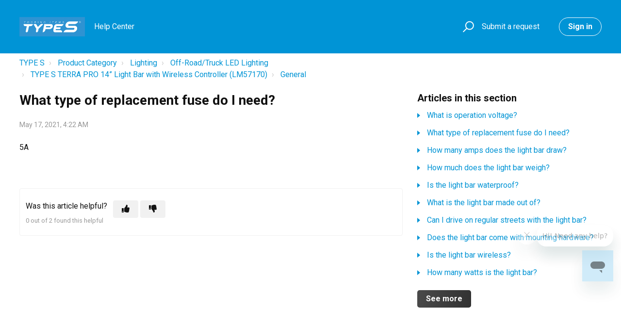

--- FILE ---
content_type: text/html; charset=utf-8
request_url: https://help.typesauto.com/hc/en-us/articles/360060929912-What-type-of-replacement-fuse-do-I-need
body_size: 6965
content:
<!DOCTYPE html>
<html dir="ltr" lang="en-US">
<head>
  <meta charset="utf-8" />
  <!-- v26823 -->


  <title>What type of replacement fuse do I need? &ndash; TYPE S</title>

  

  <meta name="description" content="5A" /><meta property="og:image" content="https://help.typesauto.com/hc/theming_assets/01K24H5EZAPGJJEM13G419T1GA" />
<meta property="og:type" content="website" />
<meta property="og:site_name" content="TYPE S" />
<meta property="og:title" content="What type of replacement fuse do I need?" />
<meta property="og:description" content="5A
 " />
<meta property="og:url" content="https://help.typesauto.com/hc/en-us/articles/360060929912-What-type-of-replacement-fuse-do-I-need" />
<link rel="canonical" href="https://help.typesauto.com/hc/en-us/articles/360060929912-What-type-of-replacement-fuse-do-I-need">
<link rel="alternate" hreflang="en-us" href="https://help.typesauto.com/hc/en-us/articles/360060929912-What-type-of-replacement-fuse-do-I-need">
<link rel="alternate" hreflang="x-default" href="https://help.typesauto.com/hc/en-us/articles/360060929912-What-type-of-replacement-fuse-do-I-need">

  <link rel="stylesheet" href="//static.zdassets.com/hc/assets/application-f34d73e002337ab267a13449ad9d7955.css" media="all" id="stylesheet" />
  <link rel="stylesheet" type="text/css" href="/hc/theming_assets/9397885/360004527672/style.css?digest=40072656396308">

  <link rel="icon" type="image/x-icon" href="/hc/theming_assets/01K24HB74F8047CMJYMNEAPZHY">

    

  <meta name="viewport" content="width=device-width, initial-scale=1.0" />


  <link href="https://fonts.googleapis.com/css?family=Roboto:100,100i,300,300i,400,400i,500,500i,700,700i,900,900i" rel="stylesheet">



<link rel="stylesheet" href="https://use.fontawesome.com/releases/v5.15.1/css/all.css" />
<link rel="stylesheet" href="//cdn.jsdelivr.net/highlight.js/9.10.0/styles/github.min.css" />
<link rel="stylesheet" href="//cdn.jsdelivr.net/npm/magnific-popup@1.1.0/dist/magnific-popup.min.css" />
<script src="//cdn.jsdelivr.net/npm/jquery@3.5.1/dist/jquery.min.js"></script>
<script src="//cdn.jsdelivr.net/npm/magnific-popup@1.1.0/dist/jquery.magnific-popup.min.js"></script>
<script src="//cdn.jsdelivr.net/highlight.js/9.10.0/highlight.min.js"></script>
<script>
  window.LotusConfig = {};
  LotusConfig.css = {
    activeClass: 'is-active',
    hiddenClass: 'is-hidden'
  };
</script>
<script src="/hc/theming_assets/01HZPD30R3X8YYYDV6YEW3Y342"></script>
<script src="/hc/theming_assets/01HZPD30EH3E777J2016VPHF42"></script>
<script src="/hc/theming_assets/01HZPD30JZ03QHNYFRDNS32MQS"></script>
<script src="/hc/theming_assets/01HZPD3123FEY1DTD3DH1P46F0"></script>
  
</head>
<body class="">
  
  
  

  <a class="skip-navigation" tabindex="1"
   href="#main-content">Skip to main content</a>
<div class="layout">
  <div class="layout__head">
    <header class="topbar container is-hidden topbar--image" data-topbar>
      <div class="container-inner topbar__container-inner">
        <div class="topbar__inner">
          <div class="topbar__col clearfix">
            <div class="logo-wrapper">
              <div class="logo">
                <a href="https://typesauto.com/">
                <img src="/hc/theming_assets/01K24H5EZAPGJJEM13G419T1GA" alt="Logo" />
                </a>
              </div>
            </div>
            
              <p class="help-center-name">
                
                  Help Center
                
              </p>
            
            <button type="button" role="button" aria-label="Toggle Navigation" class="lines-button x" data-toggle-menu>
              <span class="lines"></span> </button>
          </div>
          <div class="topbar__col topbar__menu">
            <div class="topbar__collapse" data-menu>
              <div class="topbar__controls">
                <div class="topbar__search">
                  <form role="search" class="topbar__search-bar is-hidden" data-search="" data-instant="true" autocomplete="off" action="/hc/en-us/search" accept-charset="UTF-8" method="get"><input type="hidden" name="utf8" value="&#x2713;" autocomplete="off" /><input type="search" name="query" id="query" placeholder="Type your question here..." autocomplete="off" aria-label="Type your question here..." />
<input type="submit" name="commit" value="Search" /></form>
                  <button type="button" role="button" class="topbar__btn-search">
                    <svg xmlns="http://www.w3.org/2000/svg" width="23" height="24" viewBox="0 0 23 24">
                      <g fill="none" fill-rule="evenodd" transform="translate(-6 -2)">
                        <circle cx="19.889" cy="11.611" r="8" stroke="#BDBDBD" stroke-width="2"
                          transform="rotate(45 19.89 11.61)" />
                        <path fill="#BDBDBD" fill-rule="nonzero"
                          d="M9.34328327,15.6566781 L11.3432833,15.6566781 L11.3432833,25.6606781 C11.3432833,26.2106781 10.8992833,26.6566781 10.3432833,26.6566781 C9.79128327,26.6566781 9.34328327,26.2116781 9.34328327,25.6606781 L9.34328327,15.6566781 Z"
                          transform="rotate(45 10.343 21.157)" />
                      </g>
                    </svg>
                  </button>
                </div>
                
                <a class="topbar__link" href="/hc/en-us/requests/new">Submit a request</a>
                
                  <a class="btn btn--topbar" rel="nofollow" data-auth-action="signin" title="Opens a dialog" role="button" href="https://horizonbrands.zendesk.com/access?brand_id=360004527672&amp;return_to=https%3A%2F%2Fhelp.typesauto.com%2Fhc%2Fen-us%2Farticles%2F360060929912-What-type-of-replacement-fuse-do-I-need">
                    Sign in
                  </a>
                
              </div>
            </div>
          </div>
        </div>
      </div>

      <div class="hero-unit is-hidden" data-hero-unit>
        <div class="container-inner search-box search-box--hero-unit" data-search-box>
          <div class="hero-unit__title">
            
              What can we help you with?
            
          </div>
          <form role="search" class="search" data-search="" data-instant="true" autocomplete="off" action="/hc/en-us/search" accept-charset="UTF-8" method="get"><input type="hidden" name="utf8" value="&#x2713;" autocomplete="off" /><input type="search" name="query" id="query" placeholder="Type your question here..." autocomplete="off" aria-label="Type your question here..." />
<input type="submit" name="commit" value="Search" /></form>
        </div>
      </div>

      <div class="waves waves--large is-hidden" data-wave-large>
        <svg xmlns="http://www.w3.org/2000/svg" viewBox="0 0 1900 363" width="1900">
          <defs>
            <linearGradient id="a" x1="50%" x2="50%" y1="-10.882%" y2="91.608%">
              <stop stop-color="#FCFCFD" offset="0%" />
              <stop stop-color="#FFFFFF" offset="100%" />
            </linearGradient>
          </defs>
          <g class="waves__wave" fill="none" fill-rule="evenodd" transform="translate(-435)">
            <path class="waves__wave-left waves__wave-bottom"
              d="M300.982393,242.183587 C487.436581,204.5 522.207413,191.5 710.187223,191.5 C850.77646,191.5 988.117031,227.133959 1166.84036,251.758178 C1821.8349,342.002293 1969,310.462964 1969,310.462964 L1969,318 L300.543788,318 C300.543788,318 114.528206,279.867175 300.982393,242.183587 Z" />
            <path class="waves__wave-right waves__wave-bottom"
              d="M1048.83841,287.322967 C1048.83841,287.322967 1215.84125,232.793319 1456.64436,246.088521 C1547.00702,251.077618 1578.05082,261.67316 1715.69867,281.380298 C2042.85789,328.219912 2333.50021,321.967995 2333.50021,321.967995 L2333.50021,348 L1048.50061,348 L1048.83841,287.322967 Z"
              transform="matrix(-1 0 0 1 3382 0)" />
            <path class="waves__wave-left waves__wave-top"
              d="M43.2265129,102.183587 C212.151144,64.5 243.652983,51.5 413.959805,51.5 C541.331495,51.5 719.028083,79.5365681 827.680536,111.758178 C1374.76592,274 1771,350.462964 1771,350.462964 L1771,358 L259.404292,358 C259.404292,358 -125.698118,139.867174 43.2265129,102.183587 Z" />
            <path class="waves__wave-right waves__wave-top"
              d="M658.838412,187.322967 C658.838412,187.322967 847.473396,125.508991 1066.64436,146.088521 C1285.81532,166.668052 1530.29862,234.112569 1651.04919,256.404656 C1973.32429,315.900732 2333.50021,371.967995 2333.50021,371.967995 L2333.50021,398 L658.50061,408 L658.838412,187.322967 Z"
              transform="matrix(-1 0 0 1 2992 0)" />
            <path fill-rule="nonzero"
              d="M0,31 C0,31 136.772295,-7.846544 390.5,2.5 C644.22771,12.846544 809,26.5 1171,62.5 C1533,98.5 1900,31 1900,31 L1900,625 L0,625 L0,31 Z"
              transform="translate(435 253)" />
          </g>
        </svg>
      </div>
    </header>
    <div class="waves waves--small is-hidden" data-wave-small>
      <svg xmlns="http://www.w3.org/2000/svg" viewBox="0 0 1900 47" xmlns:xlink="http://www.w3.org/1999/xlink">
        <g fill="none" fill-rule="evenodd">
          <path fill-rule="nonzero"
            d="M403.925926,32 C583.088889,32 1900,0 1900,0 L0,0 C0,0 163.540741,32 403.925926,32 Z"
            transform="translate(-250)" />
          <path fill-opacity="0.2" fill-rule="nonzero"
            d="M1342.66667,76 C1552.37037,76 1900,0.2 1900,0.2 L0,0.2 C0,0.2 896.518519,76 1342.66667,76 Z"
            transform="translate(0 -29)" />
          <path fill-opacity="0.2" fill-rule="nonzero"
            d="M1342.66667,76 C1552.37037,76 1900,0.2 1900,0.2 L0,0.2 C0,0.2 896.518519,76 1342.66667,76 Z"
            transform="translate(617 -29)" />
        </g>
      </svg>
    </div>
  </div>
  <div class="layout__content">

  <main role="main">
    <div class="container article-page">
  <div class="container-inner">
    <div class="row clearfix">
      <div class="column column--sm-8">
        <ol class="breadcrumbs">
  
    <li title="TYPE S">
      
        <a href="/hc/en-us">TYPE S</a>
      
    </li>
  
    <li title="Product Category">
      
        <a href="/hc/en-us/categories/360004605591-Product-Category">Product Category</a>
      
    </li>
  
    <li title="Lighting">
      
        <a href="/hc/en-us/sections/360011051731-Lighting">Lighting</a>
      
    </li>
  
    <li title="Off-Road/Truck LED Lighting">
      
        <a href="/hc/en-us/sections/360010935052-Off-Road-Truck-LED-Lighting">Off-Road/Truck LED Lighting</a>
      
    </li>
  
    <li title="TYPE S TERRA PRO 14” Light Bar with Wireless Controller (LM57170)">
      
        <a href="/hc/en-us/sections/360013369851-TYPE-S-TERRA-PRO-14-Light-Bar-with-Wireless-Controller-LM57170">TYPE S TERRA PRO 14” Light Bar with Wireless Controller (LM57170)</a>
      
    </li>
  
    <li title="General">
      
        <a href="/hc/en-us/sections/360013603931-General">General</a>
      
    </li>
  
</ol>

      </div>
    </div>

    <div class="article-container" id="main-content">
      <div class="article-container__column article-container__sidenav">
        <div data-sidenav='{"mobileBreakpoint": 991}'></div>
      </div>
      <div class="article-container__column article-container__article">
        <article class="article clearfix" itemscope itemtype="http://schema.org/Article">
          <header class="article-header">
            <h1 class="article__title" itemprop="name">
              
              What type of replacement fuse do I need?
            </h1>
            

            <div class="article-meta">
              <div class="article-meta__col article-meta__col--main">
                <div class="entry-info">
                  
                  <div class="entry-info__content">
                    
                    <div class="meta"><time datetime="2021-05-17T04:22:08Z" title="2021-05-17T04:22:08Z" data-datetime="calendar">May 17, 2021 04:22</time></div>
                  </div>
                </div>
              </div>
            </div>
          </header>

          <div class="article__body markdown" itemprop="articleBody" data-article>
            <p>5A</p>
<p>&nbsp;</p>
          </div>

          <div class="article__attachments">
            
          </div>
        </article>

        <footer class="article-footer clearfix">
          
            <div class="article-vote">
              <span class="article-vote-question">Was this article helpful?</span>
              <div class="article-vote-controls">
                <button type="button" class="btn article-vote-controls__item article-vote-controls__item--up" data-auth-action="signin" aria-label="This article was helpful" aria-pressed="false">
                  <span class="fa fa-thumbs-up"></span>
                </button>
                <button type="button" class="btn article-vote-controls__item article-vote-controls__item--down" data-auth-action="signin" aria-label="This article was not helpful" aria-pressed="false">
                  <span class="fa fa-thumbs-down"></span>
                </button>
              </div>
              <small class="article-vote-count">
                <span class="article-vote-label">0 out of 2 found this helpful</span>
              </small>
            </div>
          
        </footer>

        
        
      </div>
      <div class="article-container__column article-container__toc">
        <div data-toc='{"mobileBreakpoint": 991}'></div>
      </div>

      <div
        class="article-container__column article-container__sidebar">
        <div class="article-sidebar">
          
            <section class="section-articles">
              <h3 class="section-articles__title">Articles in this section</h3>
              <ul class="section-articles__list">
                
                  <li class="section-articles__item">
                    <a href="/hc/en-us/articles/360061332491-What-is-operation-voltage" class="section-articles__link ">What is operation voltage?</a>
                  </li>
                
                  <li class="section-articles__item">
                    <a href="/hc/en-us/articles/360060929912-What-type-of-replacement-fuse-do-I-need" class="section-articles__link is-active">What type of replacement fuse do I need?</a>
                  </li>
                
                  <li class="section-articles__item">
                    <a href="/hc/en-us/articles/360060929792-How-many-amps-does-the-light-bar-draw" class="section-articles__link ">How many amps does the light bar draw?</a>
                  </li>
                
                  <li class="section-articles__item">
                    <a href="/hc/en-us/articles/360061332171-How-much-does-the-light-bar-weigh" class="section-articles__link ">How much does the light bar weigh?</a>
                  </li>
                
                  <li class="section-articles__item">
                    <a href="/hc/en-us/articles/360060929672-Is-the-light-bar-waterproof" class="section-articles__link ">Is the light bar waterproof?</a>
                  </li>
                
                  <li class="section-articles__item">
                    <a href="/hc/en-us/articles/360060929272-What-is-the-light-bar-made-out-of" class="section-articles__link ">What is the light bar made out of? </a>
                  </li>
                
                  <li class="section-articles__item">
                    <a href="/hc/en-us/articles/360061331251-Can-I-drive-on-regular-streets-with-the-light-bar" class="section-articles__link ">Can I drive on regular streets with the light bar?</a>
                  </li>
                
                  <li class="section-articles__item">
                    <a href="/hc/en-us/articles/360060929212-Does-the-light-bar-come-with-mounting-hardware" class="section-articles__link ">Does the light bar come with mounting hardware? </a>
                  </li>
                
                  <li class="section-articles__item">
                    <a href="/hc/en-us/articles/360060929152-Is-the-light-bar-wireless" class="section-articles__link ">Is the light bar wireless? </a>
                  </li>
                
                  <li class="section-articles__item">
                    <a href="/hc/en-us/articles/360060929072-How-many-watts-is-the-light-bar" class="section-articles__link ">How many watts is the light bar? </a>
                  </li>
                
              </ul>
              
                <a href="/hc/en-us/sections/360013603931-General" class="btn btn--primary">See more</a>
              
            </section>
          
          
            <div data-recent-articles></div>
          
        </div>
      </div>
    </div>
  </div>
</div>

  </main>

  </div>
<div class="layout__footer">
  <footer class="footer">
    <div class="footer__wrapper container">
      <div class="waves waves--footer">
        <svg xmlns="http://www.w3.org/2000/svg" viewBox="0 0 1900 100" width="1900"
             xmlns:xlink="http://www.w3.org/1999/xlink">
          <g transform="translate(-578)">
            <path class="waves__wave waves__wave-footer-with-opacity"
                  d="M0,74.3635517 C0,74.3635517 149.686491,112.453979 552.5,94.3635517 C955.313509,76.2731247 1085.21689,63.4466345 1336,24.3635517 C1586.78311,-14.7195311 1900,116 1900,116 L1900,684.363552 L0,684.363552 L0,74.3635517 Z"
                  opacity="0.4"/>
            <path class="waves__wave waves__wave-footer-with-opacity"
                  d="M578,21 C578,21 700,-7.5 1130.5,61.7525987 C1561,131.005197 1663.21689,18.4672903 1914,3.21512382 C2164.78311,-12.0370427 2478,51.0201205 2478,51.0201205 L2478,292 L578,292 L578,21 Z"
                  opacity="0.4"/>
            <path class="waves__wave waves__wave--footer-primary"
                  d="M578,81.0871789 C729,43 948.5,20.5 1208.5,38.5 C1468.5,56.5 2141,147 2478,10 C2478,159 2478,645.450731 2478,645.450731 L578,645.450731 C578,645.450731 578,129 578,81.0871789 Z"/>
          </g>
        </svg>
      </div>
      <section class="footer-submit-ticket is-hidden" data-footer-submit-ticket>
        <h2 class="footer-submit-ticket__title">
          
            Can&#39;t find what you&#39;re looking for?
          
        </h2>
        <h4 class="footer-submit-ticket__subtitle">
          
            Let us help you!
          
        </h4>
        <a class="btn btn--primary footer-submit-ticket__btn" href="/hc/en-us/requests/new">Submit a request</a>
      </section>
      <div class="container-inner footer__inner">
        <div class="footer__col copyright">
          <p>&copy; TYPE S</p>
        </div>
        <div class="footer__col footer__col--social-links">
          
          
          
          
          
        </div>
      </div>
    </div>
  </footer>
</div>
</div>




  <!-- / -->

  
  <script src="//static.zdassets.com/hc/assets/en-us.f90506476acd6ed8bfc8.js"></script>
  

  <script type="text/javascript">
  /*

    Greetings sourcecode lurker!

    This is for internal Zendesk and legacy usage,
    we don't support or guarantee any of these values
    so please don't build stuff on top of them.

  */

  HelpCenter = {};
  HelpCenter.account = {"subdomain":"horizonbrands","environment":"production","name":"Horizon Brands"};
  HelpCenter.user = {"identifier":"da39a3ee5e6b4b0d3255bfef95601890afd80709","email":null,"name":"","role":"anonymous","avatar_url":"https://assets.zendesk.com/hc/assets/default_avatar.png","is_admin":false,"organizations":[],"groups":[]};
  HelpCenter.internal = {"asset_url":"//static.zdassets.com/hc/assets/","web_widget_asset_composer_url":"https://static.zdassets.com/ekr/snippet.js","current_session":{"locale":"en-us","csrf_token":null,"shared_csrf_token":null},"usage_tracking":{"event":"article_viewed","data":"[base64]--87d0da7cbd801fc6386c894ce553ac15f73009f1","url":"https://help.typesauto.com/hc/activity"},"current_record_id":"360060929912","current_record_url":"/hc/en-us/articles/360060929912-What-type-of-replacement-fuse-do-I-need","current_record_title":"What type of replacement fuse do I need?","current_text_direction":"ltr","current_brand_id":360004527672,"current_brand_name":"TYPE S","current_brand_url":"https://typesauto.zendesk.com","current_brand_active":true,"current_path":"/hc/en-us/articles/360060929912-What-type-of-replacement-fuse-do-I-need","show_autocomplete_breadcrumbs":true,"user_info_changing_enabled":false,"has_user_profiles_enabled":false,"has_end_user_attachments":true,"user_aliases_enabled":false,"has_anonymous_kb_voting":false,"has_multi_language_help_center":true,"show_at_mentions":false,"embeddables_config":{"embeddables_web_widget":true,"embeddables_help_center_auth_enabled":false,"embeddables_connect_ipms":false},"answer_bot_subdomain":"static","gather_plan_state":"subscribed","has_article_verification":true,"has_gather":true,"has_ckeditor":false,"has_community_enabled":false,"has_community_badges":true,"has_community_post_content_tagging":false,"has_gather_content_tags":true,"has_guide_content_tags":true,"has_user_segments":true,"has_answer_bot_web_form_enabled":false,"has_garden_modals":false,"theming_cookie_key":"hc-da39a3ee5e6b4b0d3255bfef95601890afd80709-2-preview","is_preview":false,"has_search_settings_in_plan":true,"theming_api_version":2,"theming_settings":{"toggle_translations":false,"body_bg":"#fff","brand_primary":"rgba(0, 148, 214, 1)","brand_secondary":"rgba(0, 148, 214, 1)","text_color":"#111","link_color":"rgba(0, 148, 213, 1)","font_size_base":"16px","font_family_base":"'Roboto', sans-serif","line_height_base":"1.5","hero_show_image":true,"hero_homepage_image":"/hc/theming_assets/01HZPD31ADT5GC1E9W7MEW6HKE","hero_unit_mask_bg":"rgba(0, 148, 214, 1)","hero_unit_mask_opacity":"0.3","hero_title":"What can we help you with?","hero_title_color":"#fff","search_placeholder":"Type your question here...","button_color_1":"rgba(74, 74, 74, 1)","logo":"/hc/theming_assets/01K24H5EZAPGJJEM13G419T1GA","logo_height":"40px","favicon":"/hc/theming_assets/01K24HB74F8047CMJYMNEAPZHY","border_radius_base":"4px","toggle_custom_blocks":true,"toggle_promoted_articles":false,"toggle_category_list":true,"toggle_category_tree":false,"toggle_recent_activity":false,"brand_info":"#5bc0de","brand_success":"#504d7f","brand_warning":"#fad782","brand_danger":"#ff5252","custom_block_1_type":"custom","custom_block_1_icon":"/hc/theming_assets/01HZPD31RY76ZQ6MBHBJ27RP78","custom_block_1_title":"Help Articles By Category","custom_block_1_description":"Learn about products and read commonly asked questions","custom_block_1_url":"https://help.typesauto.com/hc/en-us/categories/360004605591-Help-Articles-by-Category","custom_block_2_type":"custom","custom_block_2_icon":"/hc/theming_assets/01HZPD31X2RHF1NJJVVY53FDPD","custom_block_2_title":"Installation Videos","custom_block_2_description":"Watch and follow along with our product installation tutorials ","custom_block_2_url":"https://help.typesauto.com/hc/en-us/categories/360004567572-Installation-Videos","custom_block_3_type":"hidden","custom_block_3_icon":"/hc/theming_assets/01HZPD3226GJMS1Q0956NX7S5Z","custom_block_3_title":"Community","custom_block_3_description":"Need help? We have you covered all the time","custom_block_3_url":"#","custom_block_4_type":"submit_a_request","custom_block_4_icon":"/hc/theming_assets/01HZPD3262DX5BTFYV6PTBEJ6S","custom_block_4_title":"Submit a request","custom_block_4_description":"Can't find the answer to your question? Reach out via our contact form","custom_block_4_url":"#","toggle_help_center_title":true,"help_center_title":"Help Center","topbar_text_color":"#fff","topbar_link_color":"#fff","topbar_button_color":"#fff","footer_text_color":"#fff","footer_link_color":"#fff","footer_social_link_color":"#fff","footer_cta_title":"Can't find what you're looking for?","footer_cta_subtitle":"Let us help you!","toggle_facebook_icon":false,"facebook_url":"https://facebook.com","toggle_twitter_icon":false,"twitter_url":"https://twitter.com","toggle_youtube_icon":false,"youtube_url":"https://youtube.com","toggle_linkedin_icon":false,"linkedin_url":"https://linkedin.com","toggle_instagram_icon":false,"instagram_url":"https://www.instagram.com/","show_articles_in_section":true,"show_article_author":false,"show_article_comments":false,"show_follow_article":false,"show_recently_viewed_articles":true,"show_follow_section":false,"show_follow_community_post":false,"show_follow_community_topic":false},"has_pci_credit_card_custom_field":true,"help_center_restricted":false,"is_assuming_someone_else":false,"flash_messages":[],"user_photo_editing_enabled":true,"user_preferred_locale":"en-us","base_locale":"en-us","login_url":"https://horizonbrands.zendesk.com/access?brand_id=360004527672\u0026return_to=https%3A%2F%2Fhelp.typesauto.com%2Fhc%2Fen-us%2Farticles%2F360060929912-What-type-of-replacement-fuse-do-I-need","has_alternate_templates":true,"has_custom_statuses_enabled":true,"has_hc_generative_answers_setting_enabled":true,"has_generative_search_with_zgpt_enabled":false,"has_suggested_initial_questions_enabled":false,"has_guide_service_catalog":true,"has_service_catalog_search_poc":false,"has_service_catalog_itam":false,"has_csat_reverse_2_scale_in_mobile":false,"has_knowledge_navigation":false,"has_unified_navigation":false,"has_csat_bet365_branding":false,"version":"v26823","dev_mode":false};
</script>

  
  
  <script src="//static.zdassets.com/hc/assets/hc_enduser-2a5c7d395cc5df83aeb04ab184a4dcef.js"></script>
  <script type="text/javascript" src="/hc/theming_assets/9397885/360004527672/script.js?digest=40072656396308"></script>
  
</body>
</html>